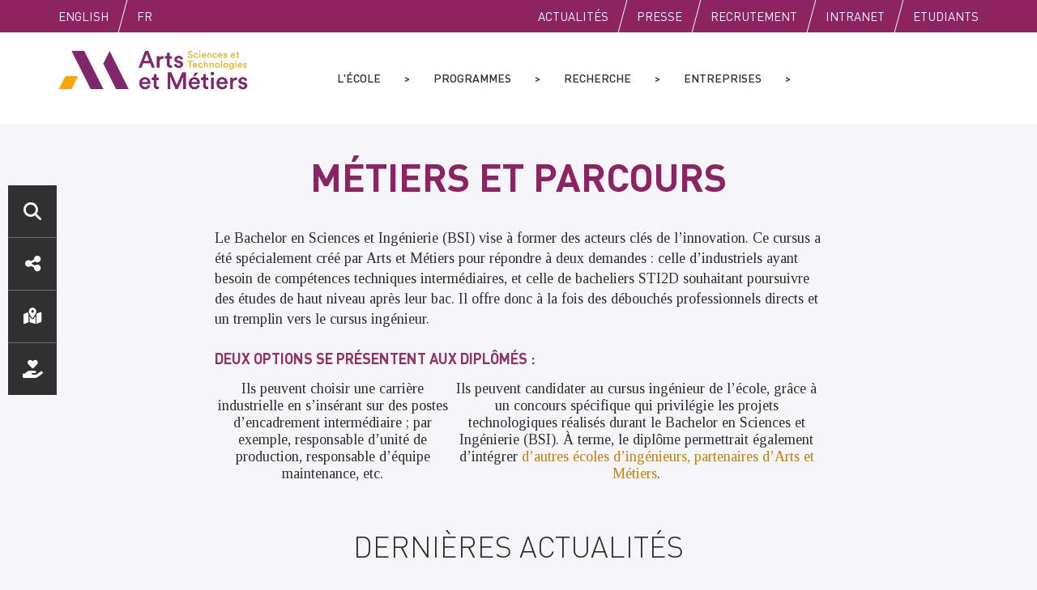

--- FILE ---
content_type: text/html; charset=UTF-8
request_url: https://artsetmetiers.fr/fr/formation/metiers-et-parcours
body_size: 13950
content:
<!DOCTYPE html>
<html lang="fr" dir="ltr" prefix="og: https://ogp.me/ns#">
  <head>
    <meta charset="utf-8" />
<noscript><style>form.antibot * :not(.antibot-message) { display: none !important; }</style>
</noscript><script>var _paq = _paq || [];(function(){var u=(("https:" == document.location.protocol) ? "https://stats1.ensam.eu/" : "http://stats1.ensam.eu/");_paq.push(["setSiteId", "28"]);_paq.push(["setTrackerUrl", u+"matomo.php"]);_paq.push(["setDoNotTrack", 1]);if (!window.matomo_search_results_active) {_paq.push(["trackPageView"]);}_paq.push(["setIgnoreClasses", ["no-tracking","colorbox"]]);_paq.push(["enableLinkTracking"]);var d=document,g=d.createElement("script"),s=d.getElementsByTagName("script")[0];g.type="text/javascript";g.defer=true;g.async=true;g.src=u+"matomo.js";s.parentNode.insertBefore(g,s);})();</script>
<link rel="canonical" href="https://artsetmetiers.fr/fr/formation/metiers-et-parcours" />
<meta name="robots" content="index" />
<meta property="og:type" content="news" />
<meta property="og:url" content="https://artsetmetiers.fr/fr/formation/metiers-et-parcours" />
<meta property="og:title" content="Métiers et parcours" />
<meta name="Generator" content="Drupal 11 (https://www.drupal.org)" />
<meta name="MobileOptimized" content="width" />
<meta name="HandheldFriendly" content="true" />
<meta name="viewport" content="width=device-width, initial-scale=1.0" />
<link rel="icon" href="https://s3-site.artsetmetiers.fr/public/favicon.jpg" type="image/jpeg" />
<link rel="alternate" hreflang="fr" href="https://artsetmetiers.fr/fr/formation/metiers-et-parcours" />

    <title>Métiers et parcours - Bachelor BSI | Arts et métiers</title>
    <link rel="stylesheet" media="all" href="/themes/contrib/stable/css/system/components/align.module.css?t6r16q" />
<link rel="stylesheet" media="all" href="/themes/contrib/stable/css/system/components/container-inline.module.css?t6r16q" />
<link rel="stylesheet" media="all" href="/themes/contrib/stable/css/system/components/clearfix.module.css?t6r16q" />
<link rel="stylesheet" media="all" href="/themes/contrib/stable/css/system/components/hidden.module.css?t6r16q" />
<link rel="stylesheet" media="all" href="/themes/contrib/stable/css/system/components/item-list.module.css?t6r16q" />
<link rel="stylesheet" media="all" href="/themes/contrib/stable/css/system/components/js.module.css?t6r16q" />
<link rel="stylesheet" media="all" href="/themes/contrib/stable/css/system/components/position-container.module.css?t6r16q" />
<link rel="stylesheet" media="all" href="/themes/contrib/stable/css/system/components/reset-appearance.module.css?t6r16q" />
<link rel="stylesheet" media="all" href="/sites/default/modules/contrib/jquery_ui/assets/vendor/jquery.ui/themes/base/core.css?t6r16q" />
<link rel="stylesheet" media="all" href="/sites/default/modules/contrib/jquery_ui/assets/vendor/jquery.ui/themes/base/accordion.css?t6r16q" />
<link rel="stylesheet" media="all" href="//cdnjs.cloudflare.com/ajax/libs/font-awesome/6.6.0/css/all.min.css" />
<link rel="stylesheet" media="all" href="/themes/contrib/stable/css/views/views.module.css?t6r16q" />
<link rel="stylesheet" media="all" href="/sites/default/modules/contrib/jquery_ui/assets/vendor/jquery.ui/themes/base/theme.css?t6r16q" />
<link rel="stylesheet" media="all" href="/sites/default/modules/contrib/simple_popup_blocks/css/simple_popup_blocks.css?t6r16q" />
<link rel="stylesheet" media="all" href="/sites/default/modules/contrib/social_media/css/social_media.css?t6r16q" />
<link rel="stylesheet" media="all" href="/sites/default/modules/contrib/social_media_links/css/social_media_links.theme.css?t6r16q" />
<link rel="stylesheet" media="all" href="/themes/contrib/stable/css/core/assets/vendor/normalize-css/normalize.css?t6r16q" />
<link rel="stylesheet" media="all" href="/themes/contrib/stable/css/core/normalize-fixes.css?t6r16q" />
<link rel="stylesheet" media="all" href="/themes/contrib/classy/css/components/action-links.css?t6r16q" />
<link rel="stylesheet" media="all" href="/themes/contrib/classy/css/components/breadcrumb.css?t6r16q" />
<link rel="stylesheet" media="all" href="/themes/contrib/classy/css/components/button.css?t6r16q" />
<link rel="stylesheet" media="all" href="/themes/contrib/classy/css/components/collapse-processed.css?t6r16q" />
<link rel="stylesheet" media="all" href="/themes/contrib/classy/css/components/container-inline.css?t6r16q" />
<link rel="stylesheet" media="all" href="/themes/contrib/classy/css/components/details.css?t6r16q" />
<link rel="stylesheet" media="all" href="/themes/contrib/classy/css/components/exposed-filters.css?t6r16q" />
<link rel="stylesheet" media="all" href="/themes/contrib/classy/css/components/field.css?t6r16q" />
<link rel="stylesheet" media="all" href="/themes/contrib/classy/css/components/form.css?t6r16q" />
<link rel="stylesheet" media="all" href="/themes/contrib/classy/css/components/icons.css?t6r16q" />
<link rel="stylesheet" media="all" href="/themes/contrib/classy/css/components/inline-form.css?t6r16q" />
<link rel="stylesheet" media="all" href="/themes/contrib/classy/css/components/item-list.css?t6r16q" />
<link rel="stylesheet" media="all" href="/themes/contrib/classy/css/components/link.css?t6r16q" />
<link rel="stylesheet" media="all" href="/themes/contrib/classy/css/components/links.css?t6r16q" />
<link rel="stylesheet" media="all" href="/themes/contrib/classy/css/components/menu.css?t6r16q" />
<link rel="stylesheet" media="all" href="/themes/contrib/classy/css/components/more-link.css?t6r16q" />
<link rel="stylesheet" media="all" href="/themes/contrib/classy/css/components/pager.css?t6r16q" />
<link rel="stylesheet" media="all" href="/themes/contrib/classy/css/components/tabledrag.css?t6r16q" />
<link rel="stylesheet" media="all" href="/themes/contrib/classy/css/components/tableselect.css?t6r16q" />
<link rel="stylesheet" media="all" href="/themes/contrib/classy/css/components/tablesort.css?t6r16q" />
<link rel="stylesheet" media="all" href="/themes/contrib/classy/css/components/tabs.css?t6r16q" />
<link rel="stylesheet" media="all" href="/themes/contrib/classy/css/components/textarea.css?t6r16q" />
<link rel="stylesheet" media="all" href="/themes/contrib/classy/css/components/ui-dialog.css?t6r16q" />
<link rel="stylesheet" media="all" href="/themes/contrib/classy/css/components/messages.css?t6r16q" />
<link rel="stylesheet" media="all" href="/themes/contrib/classy/css/components/node.css?t6r16q" />
<link rel="stylesheet" media="all" href="/sites/default/themes/ensam/css/normalize.css?t6r16q" />
<link rel="stylesheet" media="all" href="/sites/default/themes/ensam/css/font.css?t6r16q" />
<link rel="stylesheet" media="all" href="/sites/default/themes/ensam/css/base_layout.css?t6r16q" />
<link rel="stylesheet" media="all" href="/sites/default/themes/ensam/css/modules.css?t6r16q" />
<link rel="stylesheet" media="all" href="/sites/default/themes/ensam/css/global.css?t6r16q" />
<link rel="stylesheet" media="all" href="/sites/default/themes/ensam/css/mobile.css?t6r16q" />
<link rel="stylesheet" media="print" href="/sites/default/themes/ensam/css/print.css?t6r16q" />
<link rel="stylesheet" media="all" href="/sites/default/themes/ensam/css/styles.css?t6r16q" />
<link rel="stylesheet" media="all" href="/sites/default/themes/ensam/css/wysiwyg.css?t6r16q" />
<link rel="stylesheet" media="all" href="/sites/default/themes/ensam/css/minifiches.css?t6r16q" />
<link rel="stylesheet" media="all" href="/sites/default/themes/ensam/css/fontawesome/css/fontawesome.css?t6r16q" />
<link rel="stylesheet" media="all" href="/sites/default/themes/ensam/css/fontawesome/css/free-v4-font-face.min.css?t6r16q" />
<link rel="stylesheet" media="all" href="/sites/default/themes/ensam/css/fontawesome/css/free-v4-shims.min.css?t6r16q" />
<link rel="stylesheet" media="all" href="/sites/default/themes/ensam/css/fontawesome/css/free-v5-font-face.min.css?t6r16q" />
<link rel="stylesheet" media="all" href="/sites/default/themes/ensam/css/fontawesome/css/free.min.css?t6r16q" />

    
  </head>
  <body class="path-node page-node-type-formation-page">
        <a href="#content" class="visually-hidden focusable skip-link">
      Skip to content
    </a>
	<a href="#block-ensam-main-menu" class="visually-hidden focusable skip-link">
      Skip to main menu
    </a>
	<a href="#block-ensam-search" class="visually-hidden focusable skip-link">
      Skip to search
    </a>
    
      <div class="dialog-off-canvas-main-canvas" data-off-canvas-main-canvas>
    <div class="layout-container">
  
  <div id="preheader">
    <div class="site-size-wrapper">
        <div class="region region-preheader">
    <div class="language-switcher-language-url block block-language block-language-blocklanguage-interface" id="block-languageswitcher" role="navigation">
  <div class="bloc-inner-wrapper">
    <div class="bloc-inner">
      
            
              <ul class="links"><li hreflang="en" data-drupal-link-system-path="node/118" class="en"><a href="/en/node/118" class="language-link" hreflang="en" data-drupal-link-system-path="node/118">English</a></li><li hreflang="fr" data-drupal-link-system-path="node/118" class="fr is-active" aria-current="page"><a href="/fr/formation/metiers-et-parcours" class="language-link is-active" hreflang="fr" data-drupal-link-system-path="node/118" aria-current="page">Fr</a></li></ul>
          </div>
  </div>
</div>
<nav role="navigation" aria-labelledby="block-public-menu" id="block-public" class="block block-menu navigation menu--public">
            
  <h2 class="visually-hidden" id="block-public-menu">Public</h2>
  

        
                <ul class="menu menu--level-1">
                    <li class="menu-item">
        <a href="https://artsetmetiers.fr/fr/actualites">Actualités</a>
              </li>
                <li class="menu-item">
        <a href="/fr/communiques-de-presse" data-drupal-link-system-path="communiques-de-presse">Presse</a>
              </li>
                <li class="menu-item">
        <a href="/fr/arts-et-metiers-recrute" title="Les offres d&#039;emplois - ENSAM" data-drupal-link-system-path="node/10">Recrutement</a>
              </li>
                <li class="menu-item">
        <a href="http://etre.ensam.eu/" target="_blank">Intranet</a>
              </li>
                <li class="menu-item">
        <a href="/fr/programmes-des-formations" data-drupal-link-system-path="node/2">Etudiants</a>
              </li>
        </ul>
  


  </nav>

  </div>

    </div>
  </div>

  <header role="banner">
    <div class="site-size-wrapper">
      <div id="hamburger"></div>
        <div class="region region-header">
    <div id="block-ensam-branding" class="block block-system block-system-branding-block">
  <div class="bloc-inner-wrapper">
    <div class="bloc-inner">
      
            
      
			<div class="site-name">
			Arts et métiers
		</div>
		
			<div class="site-logo">
			<a href="/fr" title="Accueil" rel="home" class="site-logo">
									<img src="//assets.ensam.eu/logo/fr/logo-trans-322x84.png"    style="padding: 8px 0px 5px 0px; max-height: 62px"  alt="Accueil"/>
							</a>
		</div>
	
    </div>
  </div>
</div>
<nav role="navigation" class="block--menu-principal " id="block-ensam-main-menu">
    
        
                
                <ul class="menu menu--level-1">
                    <li class="menu-item menu-item--expanded">
        <a href="/fr/lecole" data-drupal-link-system-path="node/1">L&#039;école</a>
                                  <ul class="menu">
                    <li class="menu-item menu-item--expanded">
        <a href="/fr/arts-et-metiers-la-grande-ecole-de-la-technologie" target="" data-drupal-link-system-path="node/85">L&#039;établissement</a>
                                  <ul class="menu">
                    <li class="menu-item">
        <a href="/fr/une-strategie-au-service-des-leaders-des-industries-responsables" target="" data-drupal-link-system-path="node/86">Stratégie</a>
              </li>
                <li class="menu-item">
        <a href="/fr/gouvernance-des-conseils-au-service-de-lexcellence-darts-et-metiers" target="" data-drupal-link-system-path="node/107">Gouvernance</a>
              </li>
                <li class="menu-item">
        <a href="/fr/campus" data-drupal-link-system-path="campus">Les sites Arts et Métiers</a>
              </li>
                <li class="menu-item">
        <a href="/fr/logotype-et-charte-graphique-arts-et-metiers" data-drupal-link-system-path="node/1283">Logo et charte graphique</a>
              </li>
                <li class="menu-item">
        <a href="/fr/plaquette-et-fiches-formation" target="" data-drupal-link-system-path="node/281">Plaquette et fiches formation</a>
              </li>
                <li class="menu-item">
        <a href="https://phototheque.artsetmetiers.fr/" title="Photothèque">Photothèque</a>
              </li>
                <li class="menu-item">
        <a href="https://dons.artsetmetiers.fr/b/mon-don">Soutenir les projets Arts et Métiers</a>
              </li>
        </ul>
  
              </li>
                <li class="menu-item menu-item--expanded">
        <a href="/fr/ecole-engagee" data-drupal-link-system-path="node/108">Ecole engagée</a>
                                  <ul class="menu">
                    <li class="menu-item">
        <a href="https://artsetmetiers.fr/fr/strategie-gouvernance-et-ancrage-territorial-les-engagements-darts-et-metiers">Stratégie, gouvernance et ancrage territorial</a>
              </li>
                <li class="menu-item">
        <a href="https://artsetmetiers.fr/fr/enseignement-et-formation-les-engagements-darts-et-metiers">Enseignement et formation</a>
              </li>
                <li class="menu-item">
        <a href="https://artsetmetiers.fr/fr/recherche-et-innovation-les-engagements-darts-et-metiers">Recherche et Innovation</a>
              </li>
                <li class="menu-item">
        <a href="https://artsetmetiers.fr/fr/gestion-environnementale-les-engagements-darts-et-metiers">Gestion environnementale</a>
              </li>
                <li class="menu-item">
        <a href="https://artsetmetiers.fr/fr/politique-sociale-les-engagements-darts-et-metiers">Politique sociale</a>
              </li>
                <li class="menu-item">
        <a href="/fr/discriminations-harcelement-et-violences-sexistes-et-sexuelles" data-drupal-link-system-path="node/2031">Discriminations et Violences sexistes et sexuelles</a>
              </li>
                <li class="menu-item">
        <a href="https://artsetmetiers.fr/fr/egalite-professionnelle-entre-les-femmes-et-les-hommes">Égalité professionnelle femmes/hommes</a>
              </li>
        </ul>
  
              </li>
                <li class="menu-item menu-item--expanded">
        <a href="/fr/formation/vie-etudiante" data-drupal-link-system-path="taxonomy/term/7">Vie étudiante</a>
                                  <ul class="menu">
                    <li class="menu-item">
        <a href="/fr/formation/associations-etudiantes" target="" data-drupal-link-system-path="node/337">Associations étudiantes</a>
              </li>
                <li class="menu-item">
        <a href="/fr/formation/associations-danciens-eleves" data-drupal-link-system-path="node/1514">Associations d&#039;anciens élèves</a>
              </li>
                <li class="menu-item">
        <a href="/fr/formation/valorisation-engagement-etudiant" data-drupal-link-system-path="node/2988">Valorisation de l&#039;engagement étudiant</a>
              </li>
                <li class="menu-item">
        <a href="/fr/formation/logement-et-restauration" target="" data-drupal-link-system-path="node/338">Logement</a>
              </li>
                <li class="menu-item">
        <a href="/fr/attestation-numerique-diplome-arts-et-metiers" data-drupal-link-system-path="node/2683">Attestation Numérique - Diplôme</a>
              </li>
        </ul>
  
              </li>
                <li class="menu-item menu-item--expanded">
        <a href="/fr/le-grand-etablissement-de-technologie-en-france-comme-letranger" target="" data-drupal-link-system-path="node/168">International</a>
                                  <ul class="menu">
                    <li class="menu-item">
        <a href="/fr/un-large-reseau-duniversites-partenaires-sur-tous-les-continents" target="" data-drupal-link-system-path="node/331">Universités partenaires</a>
              </li>
                <li class="menu-item">
        <a href="/fr/de-multiples-opportunites-dexperience-internationale" target="" data-drupal-link-system-path="node/330">Mobilité et doubles diplômes</a>
              </li>
                <li class="menu-item">
        <a href="/fr/programme-erasmus" data-drupal-link-system-path="node/397">Programme Erasmus+</a>
              </li>
                <li class="menu-item menu-item--collapsed">
        <a href="/fr/formation/etudiants-internationaux" target="" data-drupal-link-system-path="taxonomy/term/13">Étudiants Internationaux</a>
              </li>
                <li class="menu-item">
        <a href="/fr/am2-un-partenariat-transatlantique-pour-lindustrie-du-futur" data-drupal-link-system-path="node/1579">Partenariat TEES-Texas A&amp;M University</a>
              </li>
        </ul>
  
              </li>
                <li class="menu-item menu-item--expanded">
        <a href="https://www.artsetmetiers.fr/fr/evolutive-learning-factory-elf">Evolutive Learning Factories (ELF)</a>
                                  <ul class="menu">
                    <li class="menu-item">
        <a href="/fr/projet-a2forbois" data-drupal-link-system-path="node/3051">Projet A2ForBois</a>
              </li>
                <li class="menu-item">
        <a href="/fr/le-projet-caire" data-drupal-link-system-path="node/2671">Projet CAIRE</a>
              </li>
                <li class="menu-item">
        <a href="https://www.artsetmetiers.fr/en/jenii-project-0">Projet JENII</a>
              </li>
                <li class="menu-item">
        <a href="/fr/projet-reclassif" data-drupal-link-system-path="node/2996">Projet RéCLasSIF</a>
              </li>
        </ul>
  
              </li>
                <li class="menu-item">
        <a href="/fr/atrium-bibliotheques" data-drupal-link-system-path="node/245">ATRIUM / Bibliothèques </a>
              </li>
                <li class="menu-item">
        <a href="/fr/marches-publics" data-drupal-link-system-path="node/9">Marchés publics</a>
              </li>
                <li class="menu-item">
        <a href="https://artsetmetiers.fr/fr/observatoire-des-donnees">Observatoire des données</a>
              </li>
        </ul>
  
              </li>
                <li class="menu-item menu-item--expanded menu-item--active-trail">
        <a href="/fr/programmes-des-formations" data-drupal-link-system-path="node/2">Programmes</a>
                                  <ul class="menu">
                    <li class="menu-item">
        <a href="https://www.artsetmetiers.fr/fr/formation/admissions">Admissions Formations</a>
              </li>
                <li class="menu-item">
        <a href="/fr/actualites/concours-ambition-ingenieur" data-drupal-link-system-path="node/2568">Concours AMBition Ingénieur</a>
              </li>
                <li class="menu-item menu-item--expanded">
        <a href="/formation/ingenieur-generaliste">Programme Grande École Ingénieur</a>
                                  <ul class="menu">
                    <li class="menu-item">
        <a href="/fr/formation/cursus-etudiant" target="" data-drupal-link-system-path="node/158">Cursus étudiant</a>
              </li>
                <li class="menu-item">
        <a href="/fr/formation/cursus-apprenti" target="" data-drupal-link-system-path="node/163">Cursus apprenti</a>
              </li>
                <li class="menu-item">
        <a href="/fr/formation/cursus-militaire" target="" data-drupal-link-system-path="node/164">Cursus militaire</a>
              </li>
                <li class="menu-item">
        <a href="/fr/cursus-innovation-et-entrepreneuriat" data-drupal-link-system-path="node/752">Cursus entrepreneuriat</a>
              </li>
                <li class="menu-item">
        <a href="/fr/formation/3e-annee" target="_blank" data-drupal-link-system-path="node/161">Expertises de 3e année</a>
              </li>
                <li class="menu-item">
        <a href="https://www.artsetmetiers.fr/fr/formation/admissions-programme-grande-ecole">Admissions</a>
              </li>
                <li class="menu-item">
        <a href="/fr/formation/affectations" data-drupal-link-system-path="node/364">Affectations</a>
              </li>
        </ul>
  
              </li>
                <li class="menu-item menu-item--expanded">
        <a href="/fr/formation/ingenieur-de-specialite" data-drupal-link-system-path="taxonomy/term/15">Programme Ingénieur de spécialité</a>
                                  <ul class="menu">
                    <li class="menu-item menu-item--collapsed">
        <a href="/fr/formation/formations-par-specialite" data-drupal-link-system-path="node/169">Formations par spécialité</a>
              </li>
                <li class="menu-item">
        <a href="https://www.artsetmetiers.fr/fr/formation/admissions-programme-ingenieur-de-specialite">Admissions</a>
              </li>
        </ul>
  
              </li>
                <li class="menu-item menu-item--expanded">
        <a href="/formation/masters-recherche">Diplôme National de Master (DNM)</a>
                                  <ul class="menu">
                    <li class="menu-item">
        <a href="/fr/formation/dnm-mentions" title="Les mentions - Diplôme National de Master Arts et Métiers" data-drupal-link-system-path="node/207">Mentions Master</a>
              </li>
                <li class="menu-item">
        <a href="https://www.artsetmetiers.fr/fr/formation/master-admissions">Admissions</a>
              </li>
        </ul>
  
              </li>
                <li class="menu-item menu-item--expanded">
        <a href="/fr/formation/masteres-specialises-et-mba" data-drupal-link-system-path="taxonomy/term/9">Mastère spécialisé®</a>
                                  <ul class="menu">
                    <li class="menu-item menu-item--collapsed">
        <a href="/fr/formation/catalogue-mastere-specialise" data-drupal-link-system-path="node/261">Formations par spécialité</a>
              </li>
                <li class="menu-item">
        <a href="https://www.artsetmetiers.fr/fr/formation/admission-1">Admissions</a>
              </li>
        </ul>
  
              </li>
                <li class="menu-item menu-item--expanded">
        <a href="https://artsetmetiers.fr/fr/formation/bachelor-en-sciences-et-ingenierie">Bachelor en Sciences et Ingénierie (BSI)</a>
                                  <ul class="menu">
                    <li class="menu-item">
        <a href="https://artsetmetiers.fr/fr/formation/admission-bsi">Admissions</a>
              </li>
        </ul>
  
              </li>
                <li class="menu-item menu-item--expanded menu-item--active-trail">
        <a href="/fr/bachelor-en-sciences-et-technologies-arts-et-metiers" data-drupal-link-system-path="node/3036">Bachelor en sciences et technologies (BST)</a>
                                  <ul class="menu">
                    <li class="menu-item">
        <a href="https://artsetmetiers.fr/fr/formation/bachelor-en-sciences-et-technologies-filieres-materiaux-et-energies">Filières Matériaux et Energies</a>
              </li>
                <li class="menu-item">
        <a href="https://artsetmetiers.fr/fr/formation/bachelor-en-sciences-et-technologie-filieres-de-lindustrie">Filières de l&#039;Industrie</a>
              </li>
                <li class="menu-item">
        <a href="https://artsetmetiers.fr/fr/formation/bachelor-en-sciences-et-technologie-filieres-conception-soutenable">Filières Conception Soutenable</a>
              </li>
        </ul>
  
              </li>
                <li class="menu-item">
        <a href="https://artsetmetiers.ma/fr/formation/bachelor-de-technologie">Bachelor des technologies pour l’industrie du futur</a>
              </li>
                <li class="menu-item menu-item--expanded">
        <a href="/fr/formation/doctorat" data-drupal-link-system-path="taxonomy/term/8">Doctorat</a>
                                  <ul class="menu">
                    <li class="menu-item">
        <a href="/fr/formation/ecole-doctorale" target="" data-drupal-link-system-path="node/209">École doctorale</a>
              </li>
                <li class="menu-item">
        <a href="/fr/formation/formation-doctorale" target="" data-drupal-link-system-path="node/210">Formation doctorale</a>
              </li>
                <li class="menu-item">
        <a href="/fr/formation/admission-doctorat" data-drupal-link-system-path="node/329">Admissions</a>
              </li>
        </ul>
  
              </li>
                <li class="menu-item">
        <a href="https://www.artsetmetiers.fr/fr/programme-hesam-2030-construisons-nos-metiers">Programme « HESAM 2030 - Construisons nos Métiers ! »</a>
              </li>
                <li class="menu-item menu-item--expanded">
        <a href="/formation/formation-tout-au-long-de-la-vie">Formation continue</a>
                                  <ul class="menu">
                    <li class="menu-item menu-item--collapsed">
        <a href="https://www.artsetmetiers.fr/fr/formation/formations-courtes" title="https://www.artsetmetiers.fr/fr/formation/formations-courtes">Formations courtes</a>
              </li>
                <li class="menu-item menu-item--collapsed">
        <a href="/fr/formation/validation-des-acquis" data-drupal-link-system-path="node/2325">Validation des acquis</a>
              </li>
                <li class="menu-item menu-item--collapsed">
        <a href="https://www.artsetmetiers.fr/fr/formation/formations-diplomantes">Formations diplômantes</a>
              </li>
        </ul>
  
              </li>
        </ul>
  
              </li>
                <li class="menu-item menu-item--expanded">
        <a href="/fr/une-recherche-dynamique" target="" data-drupal-link-system-path="node/306">Recherche</a>
                                  <ul class="menu">
                    <li class="menu-item">
        <a href="/fr/la-recherche-arts-et-metiers" data-drupal-link-system-path="node/351">La recherche Arts et Métiers</a>
              </li>
                <li class="menu-item">
        <a href="/fr/une-recherche-de-pointe-portee-par-15-laboratoires" target="">Laboratoires</a>
              </li>
                <li class="menu-item">
        <a href="https://www.artsetmetiers.fr/fr/projets-europeens">Projets Européens</a>
              </li>
                <li class="menu-item menu-item--expanded">
        <a href="/fr/une-recherche-etroitement-liee-quatre-filieres-economiques" target="" data-drupal-link-system-path="node/249">Filières de recherche</a>
                                  <ul class="menu">
                    <li class="menu-item">
        <a href="/fr/priorite-quatre-filieres-economiques" target="" data-drupal-link-system-path="node/180">Filières économiques</a>
              </li>
                <li class="menu-item">
        <a href="/fr/chaque-campus-sa-coloration-scientifique" target="">Coloration des campus</a>
              </li>
        </ul>
  
              </li>
                <li class="menu-item">
        <a href="/fr/integrite-scientifique" target="_self" data-drupal-link-system-path="node/2913">Intégrité Scientifique</a>
              </li>
                <li class="menu-item menu-item--expanded">
        <a href="/fr/chaires" data-drupal-link-system-path="node/1317">Chaires</a>
                                  <ul class="menu">
                    <li class="menu-item">
        <a href="/fr/chaire-mines-urbaines" data-drupal-link-system-path="node/1318">Chaire Mines Urbaines</a>
              </li>
                <li class="menu-item">
        <a href="/fr/chaire-isytherm-2" data-drupal-link-system-path="node/1017">Chaire ISYTHERM 2</a>
              </li>
                <li class="menu-item">
        <a href="/fr/chaire-create-id" data-drupal-link-system-path="node/2235">Chaire CREATE-ID</a>
              </li>
                <li class="menu-item">
        <a href="https://www.artsetmetiers.fr/fr/chaire-iperform-la-performance-collaborative-les-technologies-immersives-et-les-mondes-virtuels">Chaire IPERFORM</a>
              </li>
                <li class="menu-item">
        <a href="/fr/chaire-belisama" data-drupal-link-system-path="node/2577">Chaire BELISAMA</a>
              </li>
                <li class="menu-item">
        <a href="/fr/chaire-chimera" data-drupal-link-system-path="node/2578">Chaire CHIMERA</a>
              </li>
                <li class="menu-item">
        <a href="/fr/chaire-fml" data-drupal-link-system-path="node/2579">Chaire ΦML</a>
              </li>
                <li class="menu-item">
        <a href="/fr/chaire-cesame" data-drupal-link-system-path="node/2922">Chaire CESAME </a>
              </li>
                <li class="menu-item">
        <a href="/fr/chaire-fluidetronique" data-drupal-link-system-path="node/2917">Chaire Fluidetronique</a>
              </li>
                <li class="menu-item">
        <a href="https://artsetmetiers.fr/fr/chaire-genius" target="_blank">Chaire Genius</a>
              </li>
                <li class="menu-item">
        <a href="/fr/chaire-plm-du-futur" data-drupal-link-system-path="node/2236">Chaire PLM du futur</a>
              </li>
        </ul>
  
              </li>
                <li class="menu-item menu-item--expanded">
        <a href="/fr/recherche-partenariale" target="" data-drupal-link-system-path="node/287">Recherche partenariale</a>
                                  <ul class="menu">
                    <li class="menu-item">
        <a href="/fr/amvalor-le-bras-economique-des-arts-et-metiers" target="" data-drupal-link-system-path="node/196">Valorisation et transfert / AM VALOR</a>
              </li>
                <li class="menu-item">
        <a href="/fr/institut-carnot-arts" data-drupal-link-system-path="node/260">Institut Carnot ARTS</a>
              </li>
                <li class="menu-item">
        <a href="/fr/laboratoires-communs" data-drupal-link-system-path="node/300">Laboratoires communs</a>
              </li>
                <li class="menu-item">
        <a href="/fr/plateformes-technologiques" target="" data-drupal-link-system-path="node/283">Plateformes technologiques</a>
              </li>
                <li class="menu-item">
        <a href="/fr/poles-de-competitivite" target="" data-drupal-link-system-path="node/284">Pôles de compétitivité</a>
              </li>
                <li class="menu-item">
        <a href="/fr/instituts-de-recherche-technologique-instituts-pour-la-transition-energetique" data-drupal-link-system-path="node/305">Instituts de recherche technologique / Instituts pour la transition énergétique</a>
              </li>
                <li class="menu-item">
        <a href="/fr/pui-pole-universitaire-dinnovation-bordeaux-reveler-le-potentiel-du-territoire" data-drupal-link-system-path="node/3199">PUI - Pôle universitaire d’innovation Bordeaux</a>
              </li>
        </ul>
  
              </li>
                <li class="menu-item">
        <a href="/fr/comite-dethique-de-la-recherche-cer" data-drupal-link-system-path="node/2914">Comité d’Ethique de la Recherche (CER)</a>
              </li>
        </ul>
  
              </li>
                <li class="menu-item menu-item--expanded">
        <a href="/fr/entreprises" target="" data-drupal-link-system-path="node/3">Entreprises</a>
                                  <ul class="menu">
                    <li class="menu-item menu-item--expanded">
        <a href="/fr/lincubateur" data-drupal-link-system-path="node/2382">L&#039;incubateur</a>
                                  <ul class="menu">
                    <li class="menu-item">
        <a href="/fr/lincubation" data-drupal-link-system-path="node/2383">L&#039;incubation</a>
              </li>
                <li class="menu-item">
        <a href="/fr/les-partenaires" data-drupal-link-system-path="node/2384">Les partenaires</a>
              </li>
                <li class="menu-item">
        <a href="/fr/les-entreprises-incubees" data-drupal-link-system-path="node/2386">Les entreprises incubées</a>
              </li>
                <li class="menu-item">
        <a href="https://www.artsetmetiers.fr/fr/les-success-stories">Les success stories</a>
              </li>
                <li class="menu-item">
        <a href="https://www.artsetmetiers.fr/fr/les-actualites-de-lincubateur-0">Les actualités de l’incubateur</a>
              </li>
        </ul>
  
              </li>
                <li class="menu-item menu-item--expanded">
        <a href="/fr/soutenir-arts-et-metiers" data-drupal-link-system-path="node/367">Soutenir Arts et Métiers</a>
                                  <ul class="menu">
                    <li class="menu-item">
        <a href="/fr/evolutive-learning-factories" data-drupal-link-system-path="node/2345">Evolutive Learning Factories (ELF)</a>
              </li>
                <li class="menu-item">
        <a href="/fr/taxe-dapprentissage" data-drupal-link-system-path="node/374">Taxe d’apprentissage</a>
              </li>
                <li class="menu-item">
        <a href="/fr/intervenir-dans-la-formation" data-drupal-link-system-path="node/3031">Intervention par la formation</a>
              </li>
                <li class="menu-item">
        <a href="/fr/diversite" data-drupal-link-system-path="node/379">Diversité</a>
              </li>
                <li class="menu-item">
        <a href="/fr/campagne-de-mecenat-projets-incubateur" data-drupal-link-system-path="node/2385">Incubateur</a>
              </li>
        </ul>
  
              </li>
                <li class="menu-item menu-item--expanded">
        <a href="/fr/recruter-les-etudiants-arts-et-metiers" target="" data-drupal-link-system-path="node/340">Recruter les étudiants</a>
                                  <ul class="menu">
                    <li class="menu-item">
        <a href="/fr/participer-aux-actions-de-recrutement" data-drupal-link-system-path="node/3033">Participer aux actions de recrutement</a>
              </li>
                <li class="menu-item">
        <a href="/fr/proposer-un-emploi-ou-un-stage" data-drupal-link-system-path="node/341">Proposer un emploi ou un stage</a>
              </li>
                <li class="menu-item">
        <a href="/fr/participer-au-forum-arts-et-metiers" target="" data-drupal-link-system-path="node/343">Participer au forum Arts et Métiers</a>
              </li>
                <li class="menu-item">
        <a href="https://artsetmetiers.fr/fr/attestation-numerique-diplome-arts-et-metiers">Vérifier un diplôme Arts et Métiers</a>
              </li>
        </ul>
  
              </li>
                <li class="menu-item menu-item--expanded">
        <a href="/fr/le-mecenat-arts-et-metiers" data-drupal-link-system-path="node/3032">Le mécénat Arts et Métiers</a>
                                  <ul class="menu">
                    <li class="menu-item">
        <a href="/fr/arts-et-metiers-partenaire-privilegie-des-entreprises" data-drupal-link-system-path="node/339">Les mécènes et entreprises partenaires</a>
              </li>
        </ul>
  
              </li>
                <li class="menu-item menu-item--expanded">
        <a href="/fr/collaborer-avec-arts-et-metiers-relations-entreprises" data-drupal-link-system-path="node/3034">Collaborer avec Arts et Métiers</a>
                                  <ul class="menu">
                    <li class="menu-item">
        <a href="/fr/amje" data-drupal-link-system-path="node/1800">AMJE : la Junior Etude</a>
              </li>
                <li class="menu-item">
        <a href="/formation/formation-tout-au-long-de-la-vie">AMTALENTS : Formation continue</a>
              </li>
                <li class="menu-item">
        <a href="/fr/amvalor-identifier-et-repondre-aux-besoins-de-lindustrie" data-drupal-link-system-path="node/385">AMVALOR : Transfert et valorisation</a>
              </li>
        </ul>
  
              </li>
        </ul>
  
              </li>
        </ul>
  


    </nav><nav role="navigation"  id="block-searchfilterformblock" class="block block-ensam-search block-search-filter-form-block">
	<ul class="menu">
		<li class="menu-item">
			<a href="" id="search-localtask-btn">Rechercher</a>
		</li>
	</ul>

	<div id="localtask-search-block" class="bloc-inner-wrapper">
		<div class="bloc-inner">
			
						
							<form class="search-filter-form" data-drupal-selector="search-filter-form" action="/fr/formation/metiers-et-parcours" method="post" id="search-filter-form" accept-charset="UTF-8">
  <div class="js-form-item form-item js-form-type-textfield form-type-textfield js-form-item-search-api-fulltext form-item-search-api-fulltext form-no-label">
        <input data-drupal-selector="edit-search-api-fulltext" data-msg-maxlength="Rechercher field has a maximum length of 64." data-msg-required="Rechercher field is required." type="text" id="edit-search-api-fulltext" name="search_api_fulltext" value="" size="64" maxlength="64" class="form-text required" required="required" />

        </div>
<input data-drupal-selector="edit-search" type="submit" id="edit-search" name="op" value="Rechercher" class="button js-form-submit form-submit" />
<input autocomplete="off" data-drupal-selector="form-uqmhyetixijfqbo5wmtq2ddyf-wngafp13ji-bqst78" type="hidden" name="form_build_id" value="form-uQMhyetIXijFqbO5WMtq2DdYf-wNgaFP13ji-bQST78" />
<input data-drupal-selector="edit-search-filter-form" type="hidden" name="form_id" value="search_filter_form" />

</form>

					</div>
	</div>
</nav>

<nav role="navigation" aria-labelledby="block-accesdirects-menu" id="block-accesdirects" class="block block-menu navigation menu--acces-directs">
            
  <h2 class="visually-hidden" id="block-accesdirects-menu">Accès directs</h2>
  

        
                <ul class="menu menu--level-1">
                    <li class="menu-item">
        <a href="/fr/nous-suivre" class="social" target="" data-drupal-link-system-path="node/378">Réseaux sociaux</a>
              </li>
                <li class="menu-item">
        <a href="/fr/campus" class="location" target="" data-drupal-link-system-path="campus">Localisation</a>
              </li>
                <li class="menu-item">
        <a href="https://dons.artsetmetiers.fr/b/mon-don" class="support" target="">Nous soutenir</a>
              </li>
        </ul>
  


  </nav>
<nav role="navigation"  id="block-socialsharingblock" class="block block-social-media block-social-sharing-block">
	
		
			<ul class="social_sharing_share">
                <li>
            <a  target="_blank"  class="facebook-share share"   href="http://www.facebook.com/share.php?u=https://artsetmetiers.fr/fr/formation/metiers-et-parcours&amp;title=Métiers et parcours"  alt="Facebook" title ="Facebook" >
                    Facebook
            </a>
        </li>
            <li>
            <a  target="_blank"  class="linkedin share"   href="http://www.linkedin.com/shareArticle?mini=true&amp;url=https://artsetmetiers.fr/fr/formation/metiers-et-parcours&amp;title=Métiers et parcours&amp;source=https://artsetmetiers.fr/fr/formation/metiers-et-parcours"  alt="Linkedin" title ="Linkedin" >
                    Linkedin
            </a>
        </li>
            <li>
            <a  target="_blank"  class="twitter share"   href="https://twitter.com/intent/tweet?url=https://artsetmetiers.fr/fr/formation/metiers-et-parcours&amp;status=Métiers et parcours+https://artsetmetiers.fr/fr/formation/metiers-et-parcours%20@artsetmetiers_"  alt="Twitter" title ="Twitter" >
                    Twitter
            </a>
        </li>
            <li>
            <a   class="email share"   href="mailto:?subject=Arts et Métiers - Métiers et parcours&amp;body=J&#039;ai aimé cette page : https://artsetmetiers.fr/fr/formation/metiers-et-parcours"  alt="Courriel" title ="Courriel" >
                    Courriel
            </a>
        </li>
    </ul>
	</nav>


  </div>

    </div>
  </header>

  <main role="main" id="main-wrapper">
    <div class="site-size-wrapper clearfix" id="breadcrumb">
      
    </div>

    <div id="highlighted" class="site-size-wrapper">
      
    </div>

    <div id="help" class="site-size-wrapper">
      
    </div>


    <div id="content-wrapper" class="layout-content site-size-wrapper">
      <div id="topcontent">
        
      </div>
      <div id="content">
        <a id="main-content" tabindex="-1"></a>          <div class="region region-content">
    <div data-drupal-messages-fallback class="hidden"></div><div id="block-ensam-page-title" class="block block-core block-page-title-block">
  <div class="bloc-inner-wrapper">
    <div class="bloc-inner">
      
            
              
  <h1 class="page-title"><span class="field field--name-title field--type-string field--label-hidden">Métiers et parcours</span>
</h1>


          </div>
  </div>
</div>
<div id="block-ensam-content" class="block block-system block-system-main-block">
  <div class="bloc-inner-wrapper">
    <div class="bloc-inner">
      
            
              
<article data-history-node-id="118" class="node node--type-formation-page node--promoted node--view-mode-full">

  
    

    <div class="node__content">
    
            <div class="clearfix text-formatted field field--name-field-body field--type-text-long field--label-hidden field__item"><p>Le Bachelor en Sciences et Ingénierie (BSI) vise à former des acteurs clés de l’innovation. Ce cursus a été spécialement créé par Arts et Métiers pour répondre à deux demandes&nbsp;: celle d’industriels ayant besoin de compétences techniques intermédiaires, et celle de bacheliers STI2D souhaitant poursuivre des études de haut niveau après leur bac. Il offre donc à la fois des débouchés professionnels directs et un tremplin vers le cursus ingénieur.</p><h3>Deux options se présentent aux diplômés&nbsp;:</h3><table><tbody><tr><td style="text-align:center;">Ils peuvent choisir une carrière industrielle en s’insérant sur des postes d’encadrement intermédiaire&nbsp;; par exemple, responsable d’unité de production, responsable d’équipe maintenance, etc.</td><td style="text-align:center;">Ils peuvent candidater au cursus ingénieur de l’école, grâce&nbsp;à un concours spécifique qui privilégie les projets technologiques réalisés durant le Bachelor en Sciences et Ingénierie (BSI). À terme, le diplôme permettrait également d’intégrer <a href="/fr/le-reseau-arts-et-metiers-partenaires-au-service-de-linnovation">d’autres écoles d’ingénieurs, partenaires d’Arts et Métiers</a>.</td></tr></tbody></table></div>
      <div class="views-element-container"><div class="view view-eva view-formation-attachment view-id-formation_attachment view-display-id-entity_view_1 js-view-dom-id-8c6aa13513034179e6ca650d567612ac0aa93b74fa0c934f085ded2dca5f093b">
  
    

  
  

  
  
  

  
  

  
  </div>
</div>

  </div>

</article>

          </div>
  </div>
</div>
<div class="views-element-container block block-views block-views-blocklast-news-block-3" id="block-views-block-last-news-block-3">
  <div class="bloc-inner-wrapper">
    <div class="bloc-inner">
      
              <h2>Dernières actualités</h2>
            
              <div><div class="view view-last-news view-id-last_news view-display-id-block_3 js-view-dom-id-501eeab7e4b74ad856fd2f0e3db302d712d788aa1d3f1ece8f247d95d3c02670">
  
    
      
      <div class="view-content">
          <div class="views-row">
    <div class="views-field views-field-field-main-picture"><div class="field-content"><a href="/fr/actualites/journees-portes-ouvertes-2026-arts-et-metiers"><article class="media media--type-image media--view-mode-vignette">
  
      
            <div class="field field--name-field-image field--type-image field--label-hidden field__item">  <img loading="lazy" src="https://s3-site.artsetmetiers.fr/public/styles/vignette_actu_480_177_/public/2025-11/ENSAM%20REP%20BORDEAUX%2025%20DSC_1269_%20HD.jpg?itok=eebxNEDk" width="700" height="390" alt="Journées Portes Ouvertes 2026 - Arts et Métiers (visuel)" class="image-style-vignette-actu-480-177-" />


</div>
      
  </article>
</a></div></div><div class="views-field views-field-field-date-of-the-news"><div class="field-content"><time datetime="2026-01-05T12:00:00Z" class="datetime">05/01/2026</time>
</div></div><div class="views-field views-field-title"><span class="field-content"><a href="/fr/actualites/journees-portes-ouvertes-2026-arts-et-metiers" hreflang="fr">Journées Portes Ouvertes 2026 - Arts et Métiers</a></span></div><div class="views-field views-field-field-chapo"><div class="field-content"><p>En 2026, les campus et instituts Arts et Métiers vous invitent à vivre une expérience unique lors de leurs Journées Portes Ouvertes exceptionnelles !</p></div></div><div class="views-field views-field-field-thematic"><div class="field-content">Actualité, Formations</div></div><div class="views-field views-field-view-node"><span class="field-content plus-link"><a href="/fr/actualites/journees-portes-ouvertes-2026-arts-et-metiers" hreflang="fr">+</a></span></div>
  </div>
    <div class="views-row">
    <div class="views-field views-field-field-main-picture"><div class="field-content"><a href="/fr/actualites/concours-ambition-ingenieur"><article class="media media--type-image media--view-mode-vignette">
  
      
            <div class="field field--name-field-image field--type-image field--label-hidden field__item">  <img loading="lazy" src="https://s3-site.artsetmetiers.fr/public/styles/vignette_actu_480_177_/public/2024-02/Design%20sans%20titre%20%283%29.jpg?itok=ajgu5Fs5" width="700" height="390" alt="AMBition Ingénieur : le nouveau concours Arts et Métiers" class="image-style-vignette-actu-480-177-" />


</div>
      
  </article>
</a></div></div><div class="views-field views-field-field-date-of-the-news"><div class="field-content"><time datetime="2025-12-09T12:00:00Z" class="datetime">09/12/2025</time>
</div></div><div class="views-field views-field-title"><span class="field-content"><a href="/fr/actualites/concours-ambition-ingenieur" hreflang="fr">Concours AMBition Ingénieur : les informations</a></span></div><div class="views-field views-field-field-chapo"><div class="field-content"><p>Arts et Métiers ouvre un nouveau concours : AMBition ingénieur, pour accéder en Programme Ingénieur de Spécialité (PIS) et Programme Grande École (PGE) avec un BUT, un BTS ou un Bachelor !</p></div></div><div class="views-field views-field-field-thematic"><div class="field-content">Actualité, Formations</div></div><div class="views-field views-field-view-node"><span class="field-content plus-link"><a href="/fr/actualites/concours-ambition-ingenieur" hreflang="fr">+</a></span></div>
  </div>
    <div class="views-row">
    <div class="views-field views-field-field-main-picture"><div class="field-content"><a href="/fr/actualites/paroles-darts-et-metiers-episode-23-xavier-dufresne"><article class="media media--type-image media--view-mode-vignette">
  
      
            <div class="field field--name-field-image field--type-image field--label-hidden field__item">  <img loading="lazy" src="https://s3-site.artsetmetiers.fr/public/styles/vignette_actu_480_177_/public/2025-12/Vignette_Podcast%2023%201.jpg?itok=ZOCQDapM" width="700" height="390" alt="🎙️ Paroles d&#039;Arts et Métiers : Episode 23 - Xavier Dufresne" class="image-style-vignette-actu-480-177-" />


</div>
      
  </article>
</a></div></div><div class="views-field views-field-field-date-of-the-news"><div class="field-content"><time datetime="2025-12-01T12:00:00Z" class="datetime">01/12/2025</time>
</div></div><div class="views-field views-field-title"><span class="field-content"><a href="/fr/actualites/paroles-darts-et-metiers-episode-23-xavier-dufresne" hreflang="fr">🎙️ Paroles d&#039;Arts et Métiers : Episode 23 - Xavier Dufresne</a></span></div><div class="views-field views-field-field-chapo"><div class="field-content"><p>Paroles d’Arts et Métiers est de retour avec un nouvel épisode : <strong>Focus sur les concours d’entrée et les recrutements d’étudiants à Arts et Métiers, entretien avec Xavier Dufresne</strong></p></div></div><div class="views-field views-field-field-thematic"><div class="field-content">Actualité, Formations</div></div><div class="views-field views-field-view-node"><span class="field-content plus-link"><a href="/fr/actualites/paroles-darts-et-metiers-episode-23-xavier-dufresne" hreflang="fr">+</a></span></div>
  </div>
    <div class="views-row">
    <div class="views-field views-field-field-main-picture"><div class="field-content"><a href="/fr/actualites/orientation-rencontrez-arts-et-metiers-sur-les-salons-etudiants"><article class="media media--type-image media--view-mode-vignette">
  
      
            <div class="field field--name-field-image field--type-image field--label-hidden field__item">  <img loading="lazy" src="https://s3-site.artsetmetiers.fr/public/styles/vignette_actu_480_177_/public/2024-11/Bachelor%20en%20sciences%20et%20technologies%2C%20fili%C3%A8res%20de%20l%E2%80%99Industrie.jpg?itok=GwGMVyz3" width="700" height="390" alt="Orientation : rencontrez Arts et Métiers sur les salons étudiants 2024-2025 (banner)" class="image-style-vignette-actu-480-177-" />


</div>
      
  </article>
</a></div></div><div class="views-field views-field-field-date-of-the-news"><div class="field-content"><time datetime="2025-10-15T12:00:00Z" class="datetime">15/10/2025</time>
</div></div><div class="views-field views-field-title"><span class="field-content"><a href="/fr/actualites/orientation-rencontrez-arts-et-metiers-sur-les-salons-etudiants" hreflang="fr">Orientation : rencontrez Arts et Métiers sur les salons étudiants !</a></span></div><div class="views-field views-field-field-chapo"><div class="field-content"><p>En 2025 et 2026, venez parler orientation en rencontrant personnels et étudiants Arts et Métiers sur des salons étudiants.</p></div></div><div class="views-field views-field-field-thematic"><div class="field-content">Actualité, Formations</div></div><div class="views-field views-field-view-node"><span class="field-content plus-link"><a href="/fr/actualites/orientation-rencontrez-arts-et-metiers-sur-les-salons-etudiants" hreflang="fr">+</a></span></div>
  </div>

    </div>
  
          </div>
</div>

          </div>
  </div>
</div>

  </div>

      </div>
      
      
          </div>

    <div id="relatives" class="site-size-wrapper">
      
    </div>  </main>

  <footer role="contentinfo">
      <div class="site-size-wrapper">
            <div class="region region-footer">
    <div id="block-manageableblock" class="block block-ensam-global block-manageable-block">
  <div class="bloc-inner-wrapper">
    <div class="bloc-inner">
      
              <h2>Arts et Métiers </h2>
            
              <p><p>STANDARD</p><p>151, boulevard de l'hôpital - 75013 Paris</p><p>Tél. : 33 <span>(0)1 44 24 62 99</span></p></p>
          </div>
  </div>
</div>
<div id="block-socialmedialinks-2" class="block-social-media-links block block-social-media-links-block">
  <div class="bloc-inner-wrapper">
    <div class="bloc-inner">
      
              <h2>Réseaux Sociaux</h2>
            
              

<ul class="social-media-links--platforms platforms vertical">
      <li>
      <a class="social-media-link-icon--linkedin" href="https://www.linkedin.com/school/arts-et-m-tiers-paristech/"  target="_blank" >
        <span class='fab fa-linkedin fa-2x'></span>
      </a>

          </li>
      <li>
      <a class="social-media-link-icon--instagram" href="https://www.instagram.com/artsetmetiers_ensam"  target="_blank" >
        <span class='fab fa-instagram fa-2x'></span>
      </a>

          </li>
      <li>
      <a class="social-media-link-icon--facebook" href="https://www.facebook.com//AMParisTech"  target="_blank" >
        <span class='fab fa-facebook fa-2x'></span>
      </a>

          </li>
      <li>
      <a class="social-media-link-icon--tiktok" href="https://www.tiktok.com/@artsetmetiers"  target="_blank" >
        <span class='fab fa-tiktok fa-2x'></span>
      </a>

          </li>
      <li>
      <a class="social-media-link-icon--youtube" href="https://www.youtube.com/ARTSETMETIERSCOM"  target="_blank" >
        <span class='fab fa-youtube fa-2x'></span>
      </a>

          </li>
      <li>
      <a class="social-media-link-icon--rss" href="/fr/actualites.xml"  target="_blank" >
        <span class='fa fa-rss fa-2x'></span>
      </a>

          </li>
  </ul>

          </div>
  </div>
</div>
<div class="views-element-container block block-views block-views-blockpartners-footer-block-1" id="block-views-block-partners-footer-block-1">
  <div class="bloc-inner-wrapper">
    <div class="bloc-inner">
      
              <h2>Labels</h2>
            
              <div><div class="view view-partners-footer view-id-partners_footer view-display-id-block_1 js-view-dom-id-a7e9df02c4c1d06b73fe8be210c8f67ffea2fbf34e34936f3ee105f0447c3ab1">
  
    
      
      <div class="view-content">
          <div class="views-row">
    <div class="views-field views-field-field-image"><div class="field-content"><a href="http://paristech.fr/" target="_blank"><article class="media media--type-image media--view-mode-partenaire">
  
      
            <div class="field field--name-field-image field--type-image field--label-hidden field__item">  <img loading="lazy" src="https://s3-site.artsetmetiers.fr/public/styles/footer_110px_height_/public/2017-06/logo%20ParisTech%202017%20245%20x%2042.jpg?itok=z93EK2XX" width="245" height="42" alt="Logo de ParisTech" class="image-style-footer-110px-height-" />


</div>
      
  </article>
</a></div></div>
  </div>
    <div class="views-row">
    <div class="views-field views-field-field-image"><div class="field-content"><a href="http://www.instituts-carnot.eu/" target="_blank"><article class="media media--type-image media--view-mode-partenaire">
  
      
            <div class="field field--name-field-image field--type-image field--label-hidden field__item">  <img loading="lazy" src="https://s3-site.artsetmetiers.fr/public/styles/footer_110px_height_/public/2016-12/logo-association-instituts-carnot.jpg.jpeg?itok=ns16YhI4" width="314" height="110" alt="carnot" class="image-style-footer-110px-height-" />


</div>
      
  </article>
</a></div></div>
  </div>
    <div class="views-row">
    <div class="views-field views-field-field-image"><div class="field-content"><a href="http://www.industrie-dufutur.org/" target="_blank"><article class="media media--type-image media--view-mode-partenaire">
  
      
            <div class="field field--name-field-image field--type-image field--label-hidden field__item">  <img loading="lazy" src="https://s3-site.artsetmetiers.fr/public/styles/footer_110px_height_/public/2017-02/1.1%20Ecole-AM-AIF-logo-Alliance-industrie-du-futur.jpg?itok=uepylMV4" width="126" height="110" alt="Alliance Industrie du Futur" class="image-style-footer-110px-height-" />


</div>
      
  </article>
</a></div></div>
  </div>
    <div class="views-row">
    <div class="views-field views-field-field-image"><div class="field-content"><a href="http://www.ubfc.fr/" target="_blank"><article class="media media--type-image media--view-mode-partenaire">
  
      
            <div class="field field--name-field-image field--type-image field--label-hidden field__item">  <img loading="lazy" src="https://s3-site.artsetmetiers.fr/public/styles/footer_110px_height_/public/2019-04/logo-UBFC.png?itok=OJOMBXod" width="233" height="110" alt="Université Bourgogne Franche-Comté" class="image-style-footer-110px-height-" />


</div>
      
  </article>
</a></div></div>
  </div>
    <div class="views-row">
    <div class="views-field views-field-field-image"><div class="field-content"><a href="https://www.cge.asso.fr/labels-accreditations/4digital/" target="_blank"><article class="media media--type-image media--view-mode-partenaire">
  
      
            <div class="field field--name-field-image field--type-image field--label-hidden field__item">  <img loading="lazy" src="https://s3-site.artsetmetiers.fr/public/styles/footer_110px_height_/public/2025-05/Label_4D_Grande_ecole.png?itok=Nihnko9J" width="420" height="110" alt="Label_4D grande ecole" class="image-style-footer-110px-height-" />


</div>
      
  </article>
</a></div></div>
  </div>
    <div class="views-row">
    <div class="views-field views-field-field-image"><div class="field-content"><a href="https://www.cti-commission.fr/" target="_blank"><article class="media media--type-image media--view-mode-partenaire">
  
      
            <div class="field field--name-field-image field--type-image field--label-hidden field__item">  <img loading="lazy" src="https://s3-site.artsetmetiers.fr/public/styles/footer_110px_height_/public/2017-10/cti-logo-rvb.png?itok=QkEC09Nc" width="154" height="110" alt="Logo CTI" class="image-style-footer-110px-height-" />


</div>
      
  </article>
</a></div></div>
  </div>
    <div class="views-row">
    <div class="views-field views-field-field-image"><div class="field-content"><a href="https://www.enaee.eu/eur-ace-system/" target="_blank"><article class="media media--type-image media--view-mode-partenaire">
  
      
            <div class="field field--name-field-image field--type-image field--label-hidden field__item">  <img loading="lazy" src="https://s3-site.artsetmetiers.fr/public/styles/footer_110px_height_/public/2017-10/logo%20eur-ace.jpg?itok=VeejRf2E" width="300" height="68" alt="logo eur-ace" class="image-style-footer-110px-height-" />


</div>
      
  </article>
</a></div></div>
  </div>

    </div>
  
          </div>
</div>

          </div>
  </div>
</div>

  </div>

            <div class="region region-subfooter">
    <div id="block-manageableblock-3" class="block block-ensam-global block-manageable-block">
  <div class="bloc-inner-wrapper">
    <div class="bloc-inner">
      
            
              <p><p>© École nationale supérieure d'arts et métiers</p>
</p>
          </div>
  </div>
</div>
<nav role="navigation" aria-labelledby="block-ensam-footer-menu" id="block-ensam-footer" class="block block-menu navigation menu--footer">
            
  <h2 class="visually-hidden" id="block-ensam-footer-menu">Footer menu</h2>
  

        
                <ul class="menu menu--level-1">
                    <li class="menu-item">
        <a href="/fr/contact" data-drupal-link-system-path="contact">Contact</a>
              </li>
                <li class="menu-item">
        <a href="/fr/mentions-legales" target="" data-drupal-link-system-path="node/285">Mentions légales</a>
              </li>
                <li class="menu-item">
        <a href="/fr/sitemap" target="" data-drupal-link-system-path="sitemap">Plan du site</a>
              </li>
        </ul>
  


  </nav>

  </div>

      </div>
  </footer>


</div>
  </div>

    
    <script type="application/json" data-drupal-selector="drupal-settings-json">{"path":{"baseUrl":"\/","pathPrefix":"fr\/","currentPath":"node\/118","currentPathIsAdmin":false,"isFront":false,"currentLanguage":"fr"},"pluralDelimiter":"\u0003","suppressDeprecationErrors":true,"clientside_validation_jquery":{"validate_all_ajax_forms":2,"force_validate_on_blur":false,"force_html5_validation":false,"messages":{"required":"This field is required.","remote":"Please fix this field.","email":"Please enter a valid email address.","url":"Please enter a valid URL.","date":"Please enter a valid date.","dateISO":"Please enter a valid date (ISO).","number":"Please enter a valid number.","digits":"Please enter only digits.","equalTo":"Please enter the same value again.","maxlength":"Please enter no more than {0} characters.","minlength":"Please enter at least {0} characters.","rangelength":"Please enter a value between {0} and {1} characters long.","range":"Please enter a value between {0} and {1}.","max":"Please enter a value less than or equal to {0}.","min":"Please enter a value greater than or equal to {0}.","step":"Please enter a multiple of {0}."}},"matomo":{"disableCookies":false,"trackMailto":true},"simple_popup_blocks":{"settings":[]},"views_accordion":{"8c6aa13513034179e6ca650d567612ac0aa93b74fa0c934f085ded2dca5f093b":{"usegroupheader":true,"collapsible":1,"rowstartopen":false,"animated":false,"duration":false,"heightStyle":"auto","event":"click","useHeaderIcons":0,"display":".js-view-dom-id-8c6aa13513034179e6ca650d567612ac0aa93b74fa0c934f085ded2dca5f093b","header":".js-views-accordion-group-header"}},"ajaxTrustedUrl":{"form_action_p_pvdeGsVG5zNF_XLGPTvYSKCf43t8qZYSwcfZl2uzM":true},"user":{"uid":0,"permissionsHash":"ad616da4d17ba13ddb42d85fcba12569193b3cf961c2fc38a9f49d7e60261a21"}}</script>
<script src="/core/assets/vendor/jquery/jquery.min.js?v=4.0.0-rc.1"></script>
<script src="/core/assets/vendor/once/once.min.js?v=1.0.1"></script>
<script src="https://s3-site.artsetmetiers.fr/public/languages/fr_GusEwYtHnlY4pYXOJrR243hqwBuuptRhvfekWextTTw.js?t6r16q"></script>
<script src="/core/misc/drupalSettingsLoader.js?v=11.2.9"></script>
<script src="/core/misc/drupal.js?v=11.2.9"></script>
<script src="/core/misc/drupal.init.js?v=11.2.9"></script>
<script src="/sites/default/modules/contrib/jquery_ui/assets/vendor/jquery.ui/ui/version-min.js?v=1.13.2"></script>
<script src="/sites/default/modules/contrib/jquery_ui/assets/vendor/jquery.ui/ui/keycode-min.js?v=1.13.2"></script>
<script src="/sites/default/modules/contrib/jquery_ui/assets/vendor/jquery.ui/ui/unique-id-min.js?v=1.13.2"></script>
<script src="/sites/default/modules/contrib/jquery_ui/assets/vendor/jquery.ui/ui/widget-min.js?v=1.13.2"></script>
<script src="/sites/default/modules/contrib/jquery_ui/assets/vendor/jquery.ui/ui/widgets/accordion-min.js?v=1.13.2"></script>
<script src="/libraries/jquery-validation/dist/jquery.validate.min.js?t6r16q"></script>
<script src="/sites/default/modules/contrib/clientside_validation/clientside_validation_jquery/js/cv.jquery.ife.js?t6r16q"></script>
<script src="/sites/default/modules/contrib/clientside_validation/clientside_validation_jquery/js/cv.jquery.validate.js?t6r16q"></script>
<script src="/sites/default/themes/ensam/js/modernizr.custom.js?v=1.x"></script>
<script src="/sites/default/themes/ensam/js/script.js?v=1.x"></script>
<script src="/sites/default/themes/ensam/js/common.js?v=1.x"></script>
<script src="/sites/default/themes/ensam/js/social.js?v=1.x"></script>
<script src="/sites/default/themes/ensam/js/search.js?v=1.x"></script>
<script src="/sites/default/modules/contrib/matomo/js/matomo.js?v=11.2.9"></script>
<script src="/sites/default/modules/contrib/simple_popup_blocks/js/simple_popup_blocks.js?v=11.2.9"></script>
<script src="/sites/default/modules/contrib/views_accordion/js/views-accordion.js?t6r16q"></script>

  </body>
</html>


--- FILE ---
content_type: text/css
request_url: https://artsetmetiers.fr/sites/default/themes/ensam/css/base_layout.css?t6r16q
body_size: 1967
content:
/**********************/
/**** BASE / THEME ****/
/**********************/
body{
  /* Base setting, for example :
  font-family: 'Roboto', sans-serif;
  font-size: 18px;
  line-height: 27px;
  color: #262626;
  */
}
ul,li{
  list-style-type: none;
  list-style-image: none;
  margin: 0;
  padding: 0;
}
a{
  /*
  color: #004c8d;
  text-decoration: underline;
  */
}
a:hover{

}
h1{
  /*
  font-weight: 700;
  font-size: 2em;
  */
}
h2{
  /*
  font-weight: 400;
  font-size: 1.75em;
  */
}
h3{
  /*
  font-weight: 700;
  font-size: 1.5em;
  */
}
img{
  max-width: 100%;
  height: auto;
  display: block; /* Optionnel */
}
.left{
  float: left;
}
.right{
  float: right;
}
.clear{
  clear: both;
}
.overflow{
  overflow: auto;
}

.pager__item--last, .pager__item--first{
  display: none;
}

/**** WYSIWYG front styling ****/
/* Par exemple : */
.wysiwyg-selector p{
  /* same as body */
}
.wysiwyg-selector ul li:before{
  content: "• ";
}
.wysiwyg-selector ol{
  counter-reset: section;
}
.wysiwyg-selector ol li:before{
  counter-increment: section;
  content: counter(section) " ";
}
.wysiwyg-selector div.encadre{
  padding: 1.3571em;
  border: 1px solid #DBDBDB;
}

/****************/
/**** LAYOUT ****/
/****************/
.site-size-wrapper{
  width: 100%;
  max-width: 1350px; /* Changer la valeur en fonction de la taille max du site */
  margin: 0 auto;
  position: relative;
}
#main{

}
.no-sidebars #content{
  float: none;
  width: 100%;
}
.sidebar-first #content{
  float: left;
  width: 75%;
  padding-left: 0.5em;
}
.sidebar-first .region-sidebar-first {
  float: left;
  width: 25%;
  padding-right: 0.5em;
}
.sidebar-second #content {
  float: left;
  width: 75%;
  padding-right: 0.5em;
}
.sidebar-second .region-sidebar-second {
  float: right;
  width: 25%;
  padding-left: 0.5em;
}
.sidebar-second.sidebar-first #content {
  float: none;
  width: 50%;
  padding: 0 0.5em;
}

/**** HEADER ****/
/* Preheader */
/* Logo */
/* Menu principal */
/* Menu déroulant */


/**** CONTENT ****/
/* Breadcrumbs */
/* Addthis */
/* Content */

/**** FOOTER ****/


--- FILE ---
content_type: text/css
request_url: https://artsetmetiers.fr/sites/default/themes/ensam/css/global.css?t6r16q
body_size: 15752
content:
/* CLEARFIX -> to manually add clearfix effect on element without the need to add the class */
ul:after,
#main:after,
.form-item:after,
.form-actions:after,
.clearfix:after {
  visibility: hidden;
  display: block;
  font-size: 0;
  content: " ";
  clear: both;
  height: 0;
}
#highlighted {
  margin-bottom: -3em;
}
.form-text, .form-textarea, .form-select, .form-email {
  font-size: 1.8rem !important;
}

.path-communiques-de-presse .view-display-id-page_3 {
  display: none;
}
#block-youtubechannel {
  margin: 0 auto;
  width: 51%;
  overflow: auto;
}
#block-youtubechannel .youtube-channel iframe {
  margin-bottom: 2em;
}
#block-youtubechannel .youtube-channel iframe:nth-child(odd) {
  margin-right: 1.3em;
}
#block-youtubechannel .youtube-channel .lien-youtube {
  padding: 0 1px;
  float: right;
  color: #8d2363;
  font-size: 1.8rem;
  font-weight: bold;
  text-transform: uppercase;
  margin-bottom: 3em;
}
#block-youtubechannel .youtube-channel .lien-youtube:hover {
  text-decoration: none;
}
.path-communiques-de-presse .views-exposed-form .item-list ul li:before {
  content: '';
  display: none !important;
}
.path-communiques-de-presse .views-exposed-form .item-list ul li {
  padding: 0 1px;
  color: #8d2363;
  font-size: 1.8rem;
  font-weight: bold;
  text-transform: uppercase;
  margin-left: 8px;
}
.path-communiques-de-presse #views-exposed-form-espace-presse-page-1 .form-item-combine {
  display: block;
}
/* abonnement */
.path-abonnements h2 {
  font-family: "DINPro", sans-serif;
  font-weight: bold;
  font-size: 2.5rem;
}
#mailchimp-signup-subscribe-page-nous-suivre-form .mailchimp-newsletter-mergefields {
  max-width: 50%;
  display: inline-block;
}

.path-node #block-socialmedialinks,
.path-abonnements #block-socialmedialinks,
.path-node #block-manageableblock-5,
.path-abonnements #block-manageableblock-5 {
  max-width: 750px;
  margin: 0 auto 6rem;
  font-family: "DINPro", sans-serif;
}
.path-node #block-socialmedialinks ul li:before,
.path-node #block-manageableblock-5 ul li:before,
.path-abonnements #block-socialmedialinks ul li:before,
.path-abonnements #block-manageableblock-5 ul li:before {
  content: '';
  display: none;
}
.path-node #block-manageableblock-5 ul li a:before,
.path-abonnements #block-manageableblock-5 ul li a:before {
  content: url("../img/styles/flux.png");
  margin-right: 1.2rem;
}
.path-node #block-manageableblock-5 ul li a,
.path-abonnements #block-manageableblock-5 ul li a {
  font-size: 18px;
  font-family: "DINPro", sans-serif;
  font-weight: bold;
}
.path-node #block-manageableblock-5 ul li a:hover,
.path-abonnements #block-manageableblock-5 ul li a:hover {
  text-decoration: none;
}
  /* Testimonials */
.path-temoignages #block-ensam-content .view-content .views-row:first-child {
  width: 100%;
  float: none;
  margin-bottom: 1em;
}
.path-temoignages #block-ensam-content .view-content .views-row:first-child img {
  width: 100%;
}
.path-temoignages #block-ensam-content .view-content .views-row:first-child > article p {
  height: auto;
}
.path-temoignages #block-ensam-content .view-content .views-row {
  width: 48%;
  float: left;
  margin-bottom: 1.5em;
}
.path-temoignages #block-ensam-content .view-content .views-row:nth-child(even) {
  margin-right: 1.4em;
}
.path-temoignages #block-ensam-content .view-content .views-row > article {
  background-color: #fff;
  position: relative;
  padding-bottom: 1em;
}
.path-temoignages #block-ensam-content .view-content .views-row > article:after{
  content: url("../img/styles/quote.png");
  position: absolute;
  right: 10px;
  bottom: 10px;
}
.path-temoignages #block-ensam-content .view-content .views-row > article h2 {
  padding: 1em 1em 0;
  font-size: 18px;
  font-family: "DINPro", sans-serif;
  font-weight: bold;
  line-height: 1.5;
}
.path-temoignages #block-ensam-content .view-content .views-row > article h2:hover {
  text-decoration: none;
}
.path-temoignages #block-ensam-content .view-content .views-row > article p {
  padding: 0 1em 1em;
  height: auto;
  font-family: "Tinos", serif;
}
.path-temoignages #block-ensam-content .view-content .views-row > article p:first-of-type {
  height: 55px;
  margin-bottom: 0.7em;
  line-height: 1.1;
}
.path-temoignages #block-ensam-content .item-list {
  background: white;
  padding: 32px;
  text-align: center;
  border: solid 2px #ebebf5;
  margin-bottom: 6rem;
}
.path-temoignages #block-ensam-content .item-list h3 {
  color: #f29400;
  font-size: 3rem;
}
.path-temoignages #block-ensam-content .item-list a:hover,
.path-temoignages #block-ensam-content .item-list a:focus {
  background-color: #f29400;
  color: white;
}
.path-temoignages #block-ensam-content .item-list a {
  display: inline-block;
  padding: 10px;
  min-width: 280px;
  border: solid 1px #f29400;
  color: #f29400;
  font-size: 2rem;
  font-family: "DINPro", sans-serif;
  text-transform: uppercase;
  text-decoration: none !important;
  border-radius: 2px;
  height: auto;
  line-height: normal;
  font-weight: normal;
}
div[class*='block-views-blocklast-news'] .view-content .views-row .views-field-title {
  height: 75px;
}
div[class*='block-views-blocklast-news'] .view-content .views-row .views-field-field-chapo {
  height: 175px;
}
.path-temoignages .media-video .field--name-name,
.path-temoignages .media-video .field--name-created,
.path-temoignages .media-video .field--name-uid {
  display: none;
}
  /* Event */
.page-node-type-event #block-ensam-content .node__content{
  position: relative;
}
.page-node-type-event .periode {
  position: absolute;
  z-index: 10;
  background: #fff;
  padding: 0.5em 2.5em;
  text-align: center;
  border: solid 3px #933161;
  opacity: 0.8;
  top: 369px;
  left: 19%;
  margin: 0;
}
.page-node-type-event .periode > span,
.page-node-type-event .periode .field--type-datetime {
  display: inline-block;
  font-family: "DINPro", sans-serif;
  font-weight: bold;
  font-size: 24px;
  text-transform: uppercase;
}
.page-node-type-event .periode > span {
  color: #933161;
}
.page-node-type-event .periode .field--type-datetime {
  color: #f29400;
}
.page-node-type-event .periode .field--name-field-place {
  font-family: "DINPro", sans-serif;
  font-size: 18px;
  margin-top: 1em;
  text-transform: uppercase;
  color: #933161;
  font-weight: 500;
}
.page-node-type-event .node--view-mode-full .field--name-field-thematic {
 padding-top: 3em;
}
  /* addthis*/
.node--view-mode-full .addthis_toolbox span {
  text-transform: uppercase;
  font-family: "DINPro", sans-serif;
  font-weight: 400;
  margin-right: 0.5em;
  position: relative;
  top: -2px;
}
.node--view-mode-full .addthis_toolbox a.at300b,
.node--view-mode-full .addthis_toolbox a {
  text-decoration: none;
}
.node--view-mode-full .addthis_toolbox a {
    float: none;
    display: inline-block;
    margin: 0 8px 5px;
    padding: 0;
}
  /* Formations */
.formation-menu .field-content > .item-list > ul > li.page-active:hover .item-list {
  display: block;;
}
  /*Communiquées de presse*/
.view-espace-presse.view-display-id-page_2 .views-row .image_presse img {
  width: 353px;
  height: 206px;
}
.view-espace-presse.view-display-id-page_2 .views-row div > a {
  display: inline-block;
  color: #f29400;
  text-transform: uppercase;
  font-size: 1.4rem;
}
  /*Rubrique*/
.path-publications #block-ensam-content .view-footer a{
  color: inherit;
}
.path-publications #block-ensam-content .view-footer a:before,
.path-publications #block-ensam-content .view-footer a:after {
  background-color: #2b2d36;
}

  /*Recherche*/
.path-recherche .layout-sidebar-first {
  float: left;
  width: 22%;
  margin-top: 35px;
}
.path-recherche .layout-sidebar-first .item-list .facet-item:before {
  content: normal;
}
.path-recherche #content {
  float: right;
  width: 78%;
}
.path-recherche footer {
  clear: both;
}
.path-recherche #main-wrapper #block-searchfilterformblock-2 h2 {
  text-align: center;
}
.path-recherche #main-wrapper #search-filter-form,
.path-recherche #main-wrapper #search-filter-form--2 {
  max-width: 1180px;
  margin: 0 auto 4rem;
  background: #fafafc;
  border: #ebebf5 solid 2px;
  padding: 28px;
  height: 110px;
}
.path-recherche #main-wrapper #search-filter-form .form-item,
.path-recherche #main-wrapper #search-filter-form--2 .form-item{
  margin-left: 0; }
.path-recherche #main-wrapper #search-filter-form .form-item-search-api-fulltext,
.path-recherche #main-wrapper #search-filter-form--2 .form-item-search-api-fulltext {
  float: left;
  margin: 0;
  width: 69.76744%; }
.path-recherche #main-wrapper #search-filter-form .form-item-search-api-fulltext .form-text,
.path-recherche #main-wrapper #search-filter-form--2 .form-item-search-api-fulltext .form-text {
  width: 100%; }
.path-recherche #main-wrapper #search-filter-form .form-text,
.path-recherche #main-wrapper #search-filter-form--2 .form-text {
  border: #ebebf5 solid 2px; }
.path-recherche #main-wrapper #search-filter-form .form-text:focus,
.path-recherche #main-wrapper #search-filter-form--2 .form-text:focus {
  border-color: #933161; }
.path-recherche #main-wrapper #search-filter-form .form-submit,
.path-recherche #main-wrapper #search-filter-form--2 .form-submit {
  float: right;
  margin: 0;
  width: 26.65474%;
  clear: none;  }
.path-recherche .communiqué-de-presse .uri-link {
	visibility: hidden;
}
 /*Footer*/
footer[role=contentinfo] nav.block-menu {
  font-weight: 500;
}
/*campus agenda*/
.block-views-blockagenda-block-1 {
  background: #8d2363;
  color: white;
  padding: 4rem 0;
  position: relative;
  position: relative;
}
.block-views-blockagenda-block-1:before,
.block-views-blockagenda-block-1:after {
    content: '';
    position: absolute;
    width: 100%;
    left: -100%;
    top: 0;
    bottom: 0;
    background: inherit;
}
.block-views-blockagenda-block-1:after{
    left: 100%;
    height: auto;
    visibility: visible;
}
.block-views-blockagenda-block-1 .bloc-inner > h2 {
    font-size: 3.6rem;
    font-weight: 300;
    margin-bottom: 4rem;
    text-align: center;
    color: inherit;
}
.block-views-blockagenda-block-1 .view-content .views-row:nth-child(4n+1) {
  clear: left;
}
.block-views-blockagenda-block-1 .view-content .views-row {
  width: 21.23288%;
  float: left;
  margin-right: 5%;
  margin-bottom: 4.8rem;
  padding-left: 112px;
  position: relative;
  min-height: 129px;
  background: #8d2363;
}
.block-views-blockagenda-block-1 .view-content .views-row article {
  position: static;
}
.block-views-blockagenda-block-1 .view-footer a {
    color: inherit;
}
.block-views-blockagenda-block-1 .view-content .views-row h2,
.block-views-blockagenda-block-1 .view-content .view-campus .views-row .views-field-name,
.view-campus .block-views-blockagenda-block-1 .view-content .views-row .views-field-name {
   font-size: 1.8rem;
   text-transform: none;
   color: inherit;
}
.block-views-blockagenda-block-1 .view-content .views-row .node__content > div:first-child {
  position: absolute;
  top: 0;
  left: 0;
  font-size: 1.5rem;
  text-transform: uppercase;
}
.block-views-blockagenda-block-1 .view-content .views-row .field--type-datetime:nth-child(2) {
  top: 15px;
}
.block-views-blockagenda-block-1 .view-content .views-row .field--type-datetime {
  position: absolute;
  left: 0;
  top: -5px;
  width: 74px;
}
.block-views-blockagenda-block-1 .view-content .views-row .field--type-datetime:nth-child(2):before {
  top: -7px;
}
.block-views-blockagenda-block-1 .view-content .views-row .field--type-datetime:before {
  content: '';
  position: absolute;
  right: 0;
  top: 8px;
  height: 136px;
  width: 1px;
  background: #2d2a2b;
  -webkit-transform: rotate(15deg);
  -moz-transform: rotate(15deg);
  -ms-transform: rotate(15deg);
  transform: rotate(15deg);
}
.block-views-blockagenda-block-1 .view-content .views-row .field--type-datetime .d {
  font-size: 6rem;
  color: #f29400;
  line-height: 1;
  font-weight: 500;
}
.block-views-blockagenda-block-1 .view-content .views-row .field--type-datetime .m {
  font-size: 2.5rem;
  text-transform: uppercase;
  font-weight: 500;
}
.block-views-blockagenda-block-1 .view-content .views-row .field--type-datetime .y {
  font-size: 1.8rem;
}
.block-views-blockagenda-block-1 .view-content .views-row .field--name-field-chapo {
  font-size: 1.5rem;
  padding: 0;
}
.block-views-blockagenda-block-1 .view-content .views-row .field--name-field-chapo p {
  margin: 0;
  line-height: normal;
}
.block-views-blockagenda-block-1 .view-footer a:hover,
.block-views-blockagenda-block-1 .view-footer a:focus {
    color: #f29400;
}
.block-views-blockagenda-block-1 .view-footer a:before,
.block-views-blockagenda-block-1 .view-footer a:after {
    background: white;
}
/*Menu tablette*/
.arrow-link{
  z-index: 100;
  position: relative;
  margin: 0 !important;
}

/*Image wysiwyg*/
.text-formatted img,
.field--name-field-main-text img{
  display: inline-block;
}

/*Campus résumé*/
.field--name-field-campus-formation,
.field--name-field-strong-point-specialties {
	margin-bottom: 1em;
}
.field--name-field-laboratory {
	clear: both;
	margin-bottom: 1em;
}

.field--name-field-campus-formation .field__label,
.field--name-field-strong-point-specialties .field__label,
.field--name-field-laboratory .field__label {
	font-size: 1.8rem;
    font-weight: bold;
    text-transform: uppercase;
    color: #8d2363;
    margin: 0.35em 0;
    font-family: "DINPro", sans-serif;
}

.field--name-field-campus-formation > .field__items,
.field--name-field-strong-point-specialties > .field__items,
.field--name-field-laboratory > .field__items {
        padding-left: 10px;
}

.field--name-field-campus-formation > .field__items > .field__item:before,
.field--name-field-strong-point-specialties > .field__items > .field__item:before,
.field--name-field-laboratory > .field__items > .field__item:before {
	content: '';
	display: inline-block;
	height: 5px;
	width: 5px;
	border-radius: 50%;
	margin-right: 6px;
	background: #f29400;
	float: left;
	margin-top: 1rem;
	font-weight: bold;
}

.field--name-field-campus-formation .field__item,
.field--name-field-strong-point-specialties .field__item,
.field--name-field-laboratory .field__item {
	line-height: 1.5;
}

.field--name-field-adresse .organization {
  font-weight: bold;
  font-family: "DINPro", sans-serif;
	text-transform: uppercase;
	color: #933161;
  font-size: 1.8rem;   
}
.field--name-field-adresse .address-line1,
.field--name-field-adresse .address-line2,
.field--name-field-adresse .postal-code,
.field--name-field-adresse .locality,
.field--name-field-adresse .cedex
{ font-weight: bold; 
}

.field--name-field-address-and-contact p {
	margin-bottom: 0;
}
 /*News videos*/
.view-videos .views-field-name {
	font-weight: bold;
	margin-bottom : 1em;
	font-family: "DINPro", sans-serif;
	text-transform: uppercase;
	color: #933161;
}
.view-videos .views-field-field-video {
	 margin-bottom: 1em;
}

/** campus and institut - taxonomy */
.vocabulary-campus-and-institute .field--name-field-description {
    margin-top: 33px;
}

/** laboratoire - taxonomy */

/**     listes des laboratoires dans vue des campus */
.field--name-field-laboratory div a,
.views-field-field-laboratory li a div {
  display: inline-block;
}
.views-field-field-laboratory li a div:hover {
  text-decoration: underline;
}


/**     vue  listes des laboratoires */
#block-views-block-liste-des-laboratoires-block-principal {
  font-family: "Tinos",serif;
  margin-left: auto;
  margin-right: auto;
  max-width: 750px;
}

#block-views-block-liste-des-laboratoires-block-principal a {
  color: #cc7e00;
}

#block-views-block-liste-des-laboratoires-block-principal .views-row {
  margin-bottom: 5em;
}

#block-views-block-liste-des-laboratoires-block-principal .views-field.views-field-field-labo-campus {
  margin-bottom: 0.5em;
}

/** message de status */
.messages--status {
    bottom: 20px;
    left: 20px;
    position: fixed;
    z-index: 999;
}


--- FILE ---
content_type: text/css
request_url: https://artsetmetiers.fr/sites/default/themes/ensam/css/mobile.css?t6r16q
body_size: 3266
content:
@media (max-width: 1350px) {
    header[role=banner] .block--menu-principal > ul > li > a {
        margin: 0 5px;
        font-size: 1.4rem !important;
    }
}
@media (max-width: 1300px) {
    .field--name-field-visual-full-screen{
        height: auto;
    }
}
@media (max-width: 1150px) {
    #search-filter-form--2 .form-item-search-api-fulltext {
        width: 63%;
    }
	header[role=banner] #block-searchfilterformblock:before {
        width: 85px !important;
        height: 85px !important;
		font-size: 2.3rem !important;
    }
    header[role=banner] .block--menu-principal > ul > li > a {
        font-size: 1.4rem !important;
    }
    header[role=banner] .block--menu-principal > ul > li > .menu > li > a {
        font-size: 1.5rem !important;
    }
    header[role=banner] .block--menu-principal > ul > li > .menu > li li {
        font-size: 1.3rem !important;
    }
	header[role=banner] .block--menu-principal > ul > li > .menu {
		min-height: 500px !important;
	}
}
@media (max-width: 1024px) {
    div[class*='block-views-blocklast-news'] .view-content .views-row .views-field-field-chapo {
        height: 275px;
    }
}
@media (max-width: 950px){
    #block-ensam-main-menu{
        overflow: scroll;;
    }
}
@media (max-width: 800px) {
    #main-wrapper{
        margin-top: 3em;
    }
}
@media (max-width: 770px) {
    #search-filter-form--2 .form-item-search-api-fulltext {
        width: 55%;
    }
}
@media (max-width: 660px) {
    #search-filter-form--2 .form-item-search-api-fulltext {
        float: none;
        width: 100%;
    }
    #search-filter-form--2 .form-submit {
        float: none;
        margin-top: 30px;
    }
    #search-filter-form--2 {
        height: 200px;
        text-align: center;
    }
}
@media (max-width: 480px) {
    .path-abonnements #mailchimp-signup-subscribe-page-nous-suivre-form,
    .path-abonnements #block-socialmedialinks,
    .path-abonnements #block-manageableblock-5 {
        margin: 0 1em;
    }
    #mailchimp-signup-subscribe-page-nous-suivre-form .mailchimp-newsletter-mergefields {
        max-width: 100%;
    }
    div[class*='block-views-blocklast-news'] .view-content .views-row .views-field-field-chapo {
        height: 175px;
    }
    /*Temoignage*/
    .path-temoignages #block-ensam-content .view-content .views-row{
        width: 100%;
    }
    /*Event periode*/
    .page-node-type-event #block-ensam-content .node__content{
        position: relative;
    }
    .page-node-type-event .periode {
        padding: 0.5em 2.5em;
        top: 240px;
        left: 15%;
        margin: 0;
    }
    .page-node-type-event .periode > span,
    .page-node-type-event .periode .field--type-datetime {
        font-size: 10px;
    }
    .page-node-type-event .periode > span {
        color: #933161;
    }
    .page-node-type-event .periode .field--type-datetime {
        color: #f29400;
    }
    .page-node-type-event .periode .field--name-field-place {
        font-family: "DINPro", sans-serif;
        font-size: 8px;
        margin-top: 0.3em;
        text-transform: uppercase;
        color: #933161;
        font-weight: 500;
    }
    .page-node-type-event .node--view-mode-full .field--name-field-thematic{
        padding-top: 4em;
    }
    .field--name-field-visual-full-screen,
    .node--view-mode-full .field--name-field-main-picture {
        height: auto;
    }
}


--- FILE ---
content_type: text/css
request_url: https://artsetmetiers.fr/sites/default/themes/ensam/css/minifiches.css?t6r16q
body_size: 6460
content:
div[class*=block-views-blockliste-minifiches-block-],
.view-formation-attachment,
div.ui-accordion-block {
  font-family: "Tinos", serif;
  margin: 0 auto 6rem;
  max-width: 750px;
  font-size: 0.909em;
}
div[class*=block-views-blockliste-minifiches-block-] .views-field-title,
.view-formation-attachment .views-field-title,
div.ui-accordion-block .views-field-title {
  display: none;
}
div[class*=block-views-blockliste-minifiches-block-] .ui-accordion .ui-accordion-content,
.view-formation-attachment .ui-accordion .ui-accordion-content,
div.ui-accordion-block .ui-accordion .ui-accordion-content {
  padding: 1em;
  text-align: justify;
}
div[class*=block-views-blockliste-minifiches-block-] .ui-accordion-header,
.view-formation-attachment .ui-accordion-header,
div.ui-accordion-block .ui-accordion-header {
  font-family: "DINPro", sans-serif;
  font-size: 1.8rem;
  font-weight: bold;
  line-height: 1;
  text-transform: uppercase;
}
div[class*=block-views-blockliste-minifiches-block-] .ui-accordion-header a,
.view-formation-attachment .ui-accordion-header a,
div.ui-accordion-block .ui-accordion-header a {
  color: #933161;
  text-decoration: none;
}
div[class*=block-views-blockliste-minifiches-block-] .views-row,
.view-formation-attachment .views-row,
div.ui-accordion-block .views-row {
  margin: 0 0 3rem;
}
div[class*=block-views-blockliste-minifiches-block-] .views-row > h3,
.view-formation-attachment .views-row > h3,
div.ui-accordion-block .views-row > h3 {
  background: #fa8247 none repeat scroll 0 0;
  padding: 2.4rem;
  border-radius: 0;
  border: 0;
  transform: skew(-15deg, 0deg);
}
div[class*=block-views-blockliste-minifiches-block-] .views-row > h3 .ui-accordion-header-icon,
.view-formation-attachment .views-row > h3 .ui-accordion-header-icon,
div.ui-accordion-block .views-row > h3 .ui-accordion-header-icon {
  display: none;
}
div[class*=block-views-blockliste-minifiches-block-] .views-row > h3 a,
.view-formation-attachment .views-row > h3 a,
div.ui-accordion-block .views-row > h3 a {
  transform: skew(15deg, 0deg);
  display: block;
  color: white;
}
div[class*=block-views-blockliste-minifiches-block-] .views-row > h3 a::before,
.view-formation-attachment .views-row > h3 a::before,
div.ui-accordion-block .views-row > h3 a::before {
  content: "\f138";
  font-family: "Font Awesome 5 Free";
  padding-right: 1em;
}
div[class*=block-views-blockliste-minifiches-block-] .views-row > h3.ui-state-active a::before,
.view-formation-attachment .views-row > h3.ui-state-active a::before,
div.ui-accordion-block .views-row > h3.ui-state-active a::before {
  content: "\f13a";
}
div[class*=block-views-blockliste-minifiches-block-] .views-row .ui-widget-content,
.view-formation-attachment .views-row .ui-widget-content,
div.ui-accordion-block .views-row .ui-widget-content {
  height: auto !important;
  border-radius: 0px;
  border: 0;
  margin-top: 1rem;
}
div[class*=block-views-blockliste-minifiches-block-] .views-row .ui-widget-content a,
.view-formation-attachment .views-row .ui-widget-content a,
div.ui-accordion-block .views-row .ui-widget-content a {
  color: #cc7e00;
}
div[class*=block-views-blockliste-minifiches-block-] .views-row:nth-child(10n+2) > h3,
.view-formation-attachment .views-row:nth-child(10n+2) > h3,
div.ui-accordion-block .views-row:nth-child(10n+2) > h3 {
  background-color: #866594;
}
div[class*=block-views-blockliste-minifiches-block-] .views-row:nth-child(10n+3) > h3,
.view-formation-attachment .views-row:nth-child(10n+3) > h3,
div.ui-accordion-block .views-row:nth-child(10n+3) > h3 {
  background-color: #ab9a90;
}
div[class*=block-views-blockliste-minifiches-block-] .views-row:nth-child(10n+4) > h3,
.view-formation-attachment .views-row:nth-child(10n+4) > h3,
div.ui-accordion-block .views-row:nth-child(10n+4) > h3 {
  background-color: #99c6b9;
}
div[class*=block-views-blockliste-minifiches-block-] .views-row:nth-child(10n+5) > h3,
.view-formation-attachment .views-row:nth-child(10n+5) > h3,
div.ui-accordion-block .views-row:nth-child(10n+5) > h3 {
  background-color: #b3688e;
}
div[class*=block-views-blockliste-minifiches-block-] .views-row:nth-child(10n+6) > h3,
.view-formation-attachment .views-row:nth-child(10n+6) > h3,
div.ui-accordion-block .views-row:nth-child(10n+6) > h3 {
  background-color: #789eb4;
}
div[class*=block-views-blockliste-minifiches-block-] .views-row:nth-child(10n+7) > h3,
.view-formation-attachment .views-row:nth-child(10n+7) > h3,
div.ui-accordion-block .views-row:nth-child(10n+7) > h3 {
  background-color: #949799;
}
div[class*=block-views-blockliste-minifiches-block-] .views-row:nth-child(10n+8) > h3,
.view-formation-attachment .views-row:nth-child(10n+8) > h3,
div.ui-accordion-block .views-row:nth-child(10n+8) > h3 {
  background-color: #f29e19;
}
div[class*=block-views-blockliste-minifiches-block-] .views-row:nth-child(10n+9) > h3,
.view-formation-attachment .views-row:nth-child(10n+9) > h3,
div.ui-accordion-block .views-row:nth-child(10n+9) > h3 {
  background-color: #eb8174;
}
div[class*=block-views-blockliste-minifiches-block-] .views-row:nth-child(10n+10) > h3,
.view-formation-attachment .views-row:nth-child(10n+10) > h3,
div.ui-accordion-block .views-row:nth-child(10n+10) > h3 {
  background-color: #3cb2ac;
}
div[class*=block-views-blockliste-minifiches-block-] .views-row .views-field-field-useful-links li::before,
.view-formation-attachment .views-row .views-field-field-useful-links li::before,
div.ui-accordion-block .views-row .views-field-field-useful-links li::before {
  content: none;
}
div[class*=block-views-blockliste-minifiches-block-] .views-row .views-field-field-useful-links a,
.view-formation-attachment .views-row .views-field-field-useful-links a,
div.ui-accordion-block .views-row .views-field-field-useful-links a {
  font-family: "DINPro", sans-serif;
  font-size: 1.6rem;
  font-weight: bold;
  text-decoration: none;
}
div[class*=block-views-blockliste-minifiches-block-] .views-row .views-field-field-useful-links a::before,
.view-formation-attachment .views-row .views-field-field-useful-links a::before,
div.ui-accordion-block .views-row .views-field-field-useful-links a::before {
  color: #f29400;
  content: "\f08e";
  font-family: "Font Awesome 6 Free";
  font-weight: 900;
  margin-right: 8px;
}

@media (max-width: 800px) {
  .view-formation-attachment .views-row > h3,
  .view-formation-attachment .views-row > h3 a,
  div.ui-accordion-block .views-row > h3,
  div.ui-accordion-block .views-row > h3 a {
    transform: skew(0deg, 0deg);
  }
}/*# sourceMappingURL=minifiches.css.map */

--- FILE ---
content_type: text/javascript
request_url: https://artsetmetiers.fr/sites/default/themes/ensam/js/common.js?v=1.x
body_size: 4831
content:
/** JS Document 

	Project : ENSAM
	
*/

jQuery(document).ready( function($) {

	$('#hamburger').append('<span />').unbind('click').click(function() {
		$(this).closest('header').toggleClass('menu--open');
	});

	// toggle search mobile
	$('#block-searchfilterformblock').prepend('<span class="js-toggle-search" />');
	$('.js-toggle-search').unbind('click').click(function() {
		$(this).parent('#block-searchfilterformblock').toggleClass('opened');
	});

	// toggle sub-menu mobile
	$('#block-ensam-main-menu li.menu-item--expanded').prepend('<span class="js-toggle-submenu" />');
	$('.js-toggle-submenu').unbind('click').click(function() {
		$(this).siblings('ul').slideToggle(300).parent('li').toggleClass('opened');
	});

	// toggle additional content
	$('.field--name-field-additionals-contents > .field__item .field--name-title').click(function() {
		$(this).toggleClass('active').siblings('.field').slideToggle(300).closest('.field__item').toggleClass('opened');
	});

	// add a class on formation menu if submenu is visible
	$('.formation-menu li.actif:has(.item-list)').closest('.formation-menu').addClass('js-submenu-visible');

	// faq
	$('.view-faq .view-content > h3').click(function() {
		$(this).toggleClass('active').nextUntil('h3').slideToggle(300);
	});

	// Back to top
	$('body').prepend('<div id="toTop"></div>');
	$(window).scroll(function() {
		if($(this).scrollTop() != 0) {
			$('body > #toTop').fadeIn();
		} else {
			$('body > #toTop').fadeOut();
		}
	});	
	$('#toTop').click(function() {
		$('body,html').animate({scrollTop:0},800);
	});

	if($(window).width()<800) {
		InitMobile();
	};
	$(window).resize(function() {
		if($(window).width()<800) {
			InitMobile();
		} else {
			InitDesktop();
		};
	});

	if($(window).width()<1300 && $(window).width()>801) {
		$('#block-ensam-main-menu > ul > li').each(function(){
			href = $(this).find('a').attr('href');
			$('<a href="'+href+'" class="arrow-link">></a>').appendTo($(this));
			$(this).find('a').first().attr("href", "#");
		});
		$('header[role=banner] .block--menu-principal').css('margin-left', '29%');
		$('header[role=banner] .block--menu-principal > ul > li > .menu > li').css('display', 'list-item');
	};
	if($(window).width()<801) {
		$('header[role=banner]').css('margin-bottom', '3em');
	}


	var formation = false;
	if ($('#main-wrapper .formation-menu').is(":visible")){
		formation = true;
	}
	
	// Stycky header
	$('<div id="js_sticky_placeholder"/>').insertAfter('header[role=banner]');
    $('#js_sticky_placeholder').height($('header[role=banner]').outerHeight());

	if (formation == true){
		$('<div id="js_sticky_formation_placeholder"/>').insertAfter('.formation-menu').prependTo('#main-wrapper');
		$('#js_sticky_formation_placeholder').height($('.formation-menu').outerHeight());
	}

    var headerHeight = $('header[role=banner]').outerHeight();
    var scrollTop = 0;
	if (formation == true) {
		var topFormationMenu = $('.formation-menu').offset.top;
	}

    $(window).scroll(function() {
    	scrollTop = $(this).scrollTop();

		if(scrollTop != 0) {
			$('#toTop').fadeIn();
		} else {
			$('#toTop').fadeOut();
		}
		if(scrollTop > 40) {
			$('header[role=banner]').addClass('fixed');
			$('#js_sticky_placeholder').show();
		} else {
			$('header[role=banner]').removeClass('fixed');
			$('#js_sticky_placeholder').hide();
		}
		// console.log('topFormationMenu:'+topFormationMenu+' headerHeight:'+ headerHeight+' scrollTop:'+scrollTop);
		if (formation == true) {
			if ((scrollTop + headerHeight) > topFormationMenu) {
				$('.formation-menu').addClass('fixed').css('top', headerHeight);
				$('#js_sticky_formation_placeholder').show();
			} else {
				$('.formation-menu').removeClass('fixed').css('top', 0);
				$('#js_sticky_formation_placeholder').hide();

			}
			;
		}
    });

});

var InitMobile = function() {
	jQuery('#preheader #block-public').appendTo('.block--menu-principal');
	jQuery('header .region-header > #block-accesdirects').appendTo('.block--menu-principal');
	jQuery('#preheader #block-languageswitcher').appendTo('header .region-header');
	// switch lang text for mobile
	jQuery('#block-languageswitcher a').each(function() {
		jQuery(this).text(jQuery(this).attr('hreflang'));
	});
	jQuery('body > #toTop').insertBefore('footer[role=contentinfo]').show();
	// min height image container behind title
	jQuery('.breadcrumb-over .node--view-mode-full .field--name-field-main-picture, .breadcrumb-over .field--name-field-visual-full-screen').css('min-height', jQuery('.breadcrumb-over .block-page-title-block').outerHeight() + 'px');
}
var InitDesktop = function() {
	jQuery('.block--menu-principal #block-public').appendTo('#preheader .region-preheader');
	jQuery('.block--menu-principal #block-accesdirects').appendTo('header .region-header');
	jQuery('header .region-header #block-languageswitcher').prependTo('#preheader .region-preheader');
	jQuery('.layout-container > #toTop').prependTo('body');
}